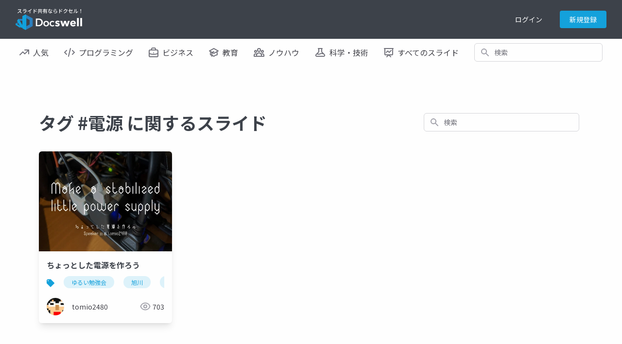

--- FILE ---
content_type: text/html; charset=UTF-8
request_url: https://www.docswell.com/tag/%E9%9B%BB%E6%BA%90
body_size: 7168
content:
<!DOCTYPE html>
<html lang="en">

<head>
    <meta charset="utf-8" />
<title>タグ 電源 に関するスライド | ドクセル</title>
<meta name="viewport" content="width=device-width, initial-scale=1.0">
<!-- Google Tag Manager -->
<script>(function(w,d,s,l,i){w[l]=w[l]||[];w[l].push({'gtm.start':
new Date().getTime(),event:'gtm.js'});var f=d.getElementsByTagName(s)[0],
j=d.createElement(s),dl=l!='dataLayer'?'&l='+l:'';j.async=true;j.src=
'https://www.googletagmanager.com/gtm.js?id='+i+dl;f.parentNode.insertBefore(j,f);
})(window,document,'script','dataLayer','GTM-WGSPV5J');</script>
<!-- End Google Tag Manager -->
<meta content="ドクセルはスライドやPDFをかんたんに共有できるサイトです" name="description" />
<meta property="og:title" content="タグ 電源 に関するスライド | ドクセル" />
<meta property="og:type" content="website" />
<meta property="og:url" content="https://www.docswell.com/tag/%E9%9B%BB%E6%BA%90" />
<meta property="og:image" content="https://bcdn.docswell.com/assets/images/ogimage.jpg" />
<meta property="og:site_name" content="Docswell" />
<meta http-equiv="X-UA-Compatible" content="IE=edge" />
<!-- App favicon -->
<link rel="shortcut icon" href="https://bcdn.docswell.com/assets/images/favicon.ico">
<link rel="alternate" type="application/rss+xml" title="RSS2.0" href="https://www.docswell.com/feed/latest" />
    <link rel="preconnect" href="https://fonts.googleapis.com">
    <link rel="preconnect" href="https://fonts.gstatic.com" crossorigin>
    <link href="/css/docswell.css?d=20250609" rel="stylesheet">
    <link href="https://fonts.googleapis.com/css2?family=Noto+Sans+JP:wght@400;700&display=swap" rel="stylesheet">
    <script defer src="https://unpkg.com/alpinejs@3.10.3/dist/cdn.min.js"></script>
    
<meta name="robots" content="noindex">
</head>

<body class="text-base-700">
    <!-- Google Tag Manager (noscript) -->
    <noscript><iframe src="https://www.googletagmanager.com/ns.html?id=GTM-WGSPV5J"
        height="0" width="0" style="display:none;visibility:hidden"></iframe></noscript>
    <!-- End Google Tag Manager (noscript) -->
    <div class="min-h-screen bg-white">
        <nav class="bg-base-700 relative" x-data="{ isMobileMenuOpen: false, user:{} }" 
    x-init="axios.get('/userapi/statusjson').catch(err => {}).then(res => {user = res.data;});">
    <div class="max-w-7xl mx-auto px-2 sm:px-4 lg:px-8">
        <div class="relative flex items-center justify-between h-16 md:h-20">
            <div class="flex items-center px-2 lg:px-0">
                <div class="flex-shrink-0">
                    <a href="/">
                        <img class="block lg:hidden h-11 w-auto" src="https://bcdn.docswell.com/images/logo_nav.svg" alt="スライド共有ならドクセル！">
                        <img class="hidden lg:block h-11 w-auto" src="https://bcdn.docswell.com/images/logo_nav.svg" alt="スライド共有ならドクセル！">
                    </a>
                </div>
            </div>
                <div class="hidden lg:flex items-center">
                    
                    <!-- Profile dropdown -->
                    <div class="relative flex-shrink-0" style="display:none;" x-data="{ isProfileMenuOpen: false }" x-show="user && user.isLogin">
                        <div class="flex">
                        <a href="https://www.docswell.com/slide/create" class="flex items-center w-36 rounded bg-sky-500 text-white text-center text-sm py-2 px-4">
                            <svg width="16" height="16" viewBox="0 0 18 18" fill="none" xmlns="http://www.w3.org/2000/svg">
                                <path d="M1 13L1 14C1 15.6569 2.34315 17 4 17L14 17C15.6569 17 17 15.6569 17 14L17 13M13 5L9 1M9 1L5 5M9 1L9 13" stroke="#FEFEFE" stroke-width="2" stroke-linecap="round" stroke-linejoin="round"/>
                            </svg>
                            <span class="ml-2">アップロード</span>
                        </a>
                            <button @click="isProfileMenuOpen = true;" type="button"
                                class="ml-6 bg-gray-800 rounded-full flex text-sm text-white focus:outline-none focus:ring-2 focus:ring-offset-2 focus:ring-offset-gray-800 focus:ring-white"
                                id="user-menu-button" aria-expanded="false" aria-haspopup="true">
                                <span class="sr-only">Open user menu</span>
                                <img class="h-10 w-10 rounded-full"
                                    :src="user.icon"
                                    alt="">
                            </button>
                        </div>
                        <div x-show="isProfileMenuOpen" @click.outside="isProfileMenuOpen = false"
                            class="origin-top-right absolute right-0 mt-2 w-48 z-50 rounded-md shadow-lg py-1 bg-white ring-1 ring-black ring-opacity-5 focus:outline-none"
                            style="display: none;" role="menu" aria-orientation="vertical"
                            aria-labelledby="user-menu-button" tabindex="-1">
                            <!-- Active: "bg-gray-100", Not Active: "" -->
                            <a href="https://www.docswell.com/home" class="block px-4 py-2 text-sm text-gray-700" role="menuitem"
                                 id="user-menu-item-0">アップロード一覧</a>
                            <a :href="user.publicUrl" class="block px-4 py-2 text-sm text-gray-700" role="menuitem"
                                 id="user-menu-item-0">公開プロフィール</a>
                            <a href="https://www.docswell.com/profile" class="block px-4 py-2 text-sm text-gray-700" role="menuitem"
                                 id="user-menu-item-1">ユーザー設定</a>
                            <a href="https://www.docswell.com/subscription" class="block px-4 py-2 text-sm text-gray-700" role="menuitem"
                                id="user-menu-item-3">利用プラン</a>
                            <form method="post" action="https://www.docswell.com/logout">
                                <input type="hidden" name="_token" :value="user.token">
                            <button type="submit" class="block px-4 py-2 text-sm text-gray-700" role="menuitem"
                                 id="user-menu-item-2">サインアウト</button>
                            </form>
                        </div>
                    </div>
                    
                    <div class="flex text-center" style="display:none;" x-show="user == null || !user.isLogin">
                        <a href="https://www.docswell.com/login" class="block w-24 text-white text-sm py-2">ログイン</a>
                        <a href="https://www.docswell.com/register" class="ml-4 block w-24 rounded bg-sky-500 text-white text-sm py-2 px-4">新規登録</a>
                    </div>
                </div>

                
                <div class="flex lg:hidden ml-4">
                    <!-- Mobile menu button -->
                    <button type="button" @click="isMobileMenuOpen = !isMobileMenuOpen"
                        class="inline-flex items-center justify-center p-2 rounded-md text-gray-400 hover:text-white hover:bg-gray-700 focus:outline-none focus:ring-2 focus:ring-inset focus:ring-white"
                        aria-controls="mobile-menu" aria-expanded="false">
                        <span class="sr-only">Open main menu</span>
                        <svg class="h-6 w-6" xmlns="http://www.w3.org/2000/svg" fill="none" style="display:block"
                            x-show="!isMobileMenuOpen" viewBox="0 0 24 24" stroke-width="2" stroke="currentColor"
                            aria-hidden="true">
                            <path stroke-linecap="round" stroke-linejoin="round" d="M4 6h16M4 12h16M4 18h16" />
                        </svg>
                        <svg class="h-6 w-6" xmlns="http://www.w3.org/2000/svg" fill="none" style="display:none"
                            x-show="isMobileMenuOpen" viewBox="0 0 24 24" stroke-width="2" stroke="currentColor"
                            aria-hidden="true">
                            <path stroke-linecap="round" stroke-linejoin="round" d="M6 18L18 6M6 6l12 12" />
                        </svg>
                    </button>
                </div>
        </div>
    </div>

    
    <div class="origin-top-right absolute right-0 w-full max-w-sm shadow-lg z-50 bg-white lg:hidden" id="mobile-menu"
        style="display:none" x-show="isMobileMenuOpen">
        
        <div class="py-4 bg-bgcolor" x-show="user && user.isLogin">
            <div class="flex items-center px-5">
                <div class="flex-shrink-0">
                    <img class="h-16 w-16 rounded-full"
                        :src="user.icon">
                </div>            <div class="ml-3">
                <div class="text-base font-bold text-gray-700" x-text="user.name"></div>
                <div class="text-xs text-gray-500 leading-5" x-text="'@'+user.shortname"></div>
                <a href="https://www.docswell.com/profile" class="text-xs block text-sky-500 leading-5 underline">プロフィールを編集する</a>
            </div>
            </div>
            <div class="mt-4 mx-4">
                <a href="https://www.docswell.com/slide/create" class="flex items-center w-full justify-center rounded bg-sky-500 text-white text-center text-sm py-2 px-4">
                    <svg width="16" height="16" viewBox="0 0 18 18" fill="none" xmlns="http://www.w3.org/2000/svg">
                        <path d="M1 13L1 14C1 15.6569 2.34315 17 4 17L14 17C15.6569 17 17 15.6569 17 14L17 13M13 5L9 1M9 1L5 5M9 1L9 13" stroke="#FEFEFE" stroke-width="2" stroke-linecap="round" stroke-linejoin="round"/>
                    </svg>
                    <span class="ml-2">アップロード</span>
                </a>
            </div>
        </div>

        <div class="px-2 pt-4">
            <div class="max-w-lg w-full lg:max-w-xs">
                <label for="search_n" class="sr-only">検索</label>
                <div class="relative">
                    <form method="GET" action="https://www.docswell.com/search">
                    <div class="absolute inset-y-0 left-0 pl-3 flex items-center pointer-events-none">
                        <!-- Heroicon name: solid/search -->
                        <svg class="h-5 w-5 text-gray-400" xmlns="http://www.w3.org/2000/svg" viewBox="0 0 20 20"
                            fill="currentColor" aria-hidden="true">
                            <path fill-rule="evenodd"
                                d="M8 4a4 4 0 100 8 4 4 0 000-8zM2 8a6 6 0 1110.89 3.476l4.817 4.817a1 1 0 01-1.414 1.414l-4.816-4.816A6 6 0 012 8z"
                                clip-rule="evenodd" />
                        </svg>
                    </div>
                    <input id="search_n" name="q"
                        class="block w-full pl-10 pr-3 py-2 border border-gray-300 rounded-md leading-5 bg-white placeholder-gray-500 focus:outline-none focus:placeholder-gray-400 focus:ring-1 focus:ring-sky-500 focus:border-sky-500 sm:text-sm"
                        placeholder="検索" type="search">
                    </form>
                </div>
            </div>
        </div>
        <div class="px-2 pt-2 pb-3 font-medium">
            <a href="https://www.docswell.com/trending" class="text-gray-700 pl-4 py-4 flex items-center">
                <svg width="20" height="12" viewBox="0 0 20 12" fill="none"
                    xmlns="http://www.w3.org/2000/svg">
                    <path d="M11 1H19M19 1V9M19 1L11 9L7 5L1 11" stroke="#71717A" stroke-width="2"
                        stroke-linecap="round" stroke-linejoin="round" />
                </svg>
                <span class="ml-2">人気</span>
            </a>
            <a href="https://www.docswell.com/category/programming" class="text-gray-700 pl-4 py-4 flex items-center">
                <svg width="22" height="18" viewBox="0 0 22 18" fill="none"
                    xmlns="http://www.w3.org/2000/svg">
                    <path d="M9 17L13 1M17 5L21 9L17 13M5 13L1 9L5 5" stroke="#71717A" stroke-width="2"
                        stroke-linecap="round" stroke-linejoin="round" />
                </svg>
                <span class="ml-2">プログラミング</span>
            </a>
            <a href="https://www.docswell.com/category/business" class="text-gray-700 pl-4 py-4 flex items-center">
                <svg width="20" height="20" viewBox="0 0 20 20" fill="none"
                    xmlns="http://www.w3.org/2000/svg">
                    <path
                        d="M19 12.2554C16.2207 13.3805 13.1827 14 10 14C6.8173 14 3.7793 13.3805 1 12.2554M14 5V3C14 1.89543 13.1046 1 12 1H8C6.89543 1 6 1.89543 6 3V5M10 11H10.01M3 19H17C18.1046 19 19 18.1046 19 17V7C19 5.89543 18.1046 5 17 5H3C1.89543 5 1 5.89543 1 7V17C1 18.1046 1.89543 19 3 19Z"
                        stroke="#71717A" stroke-width="2" stroke-linecap="round" stroke-linejoin="round" />
                </svg>
                <span class="ml-2">ビジネス</span>
            </a>
            <a href="https://www.docswell.com/category/education" class="text-gray-700 pl-4 py-4 flex items-center">
                <svg width="20" height="19" viewBox="0 0 20 19" fill="none"
                    xmlns="http://www.w3.org/2000/svg">
                    <path
                        d="M10 11L19 6L10 1L1 6L10 11ZM10 11L16.1591 7.57826C16.7017 8.94659 17 10.4384 17 11.9999C17 12.7013 16.9398 13.3885 16.8244 14.0569C14.2143 14.3106 11.849 15.4006 10 17.0555C8.15096 15.4006 5.78571 14.3106 3.17562 14.0569C3.06017 13.3885 3 12.7012 3 11.9999C3 10.4384 3.29824 8.94656 3.84088 7.57825L10 11ZM6 16.9999V9.5L10 7.27778"
                        stroke="#71717A" stroke-width="2" stroke-linecap="round" stroke-linejoin="round" />
                </svg>
                <span class="ml-2">教育</span>
            </a>
            <a href="https://www.docswell.com/category/howto" class="text-gray-700 pl-4 py-4 flex items-center">
                <svg width="22" height="18" viewBox="0 0 22 18" fill="none"
                    xmlns="http://www.w3.org/2000/svg">
                    <path
                        d="M16 17H21V15C21 13.3431 19.6569 12 18 12C17.0444 12 16.1931 12.4468 15.6438 13.1429M16 17H6M16 17V15C16 14.3438 15.8736 13.717 15.6438 13.1429M6 17H1V15C1 13.3431 2.34315 12 4 12C4.95561 12 5.80686 12.4468 6.35625 13.1429M6 17V15C6 14.3438 6.12642 13.717 6.35625 13.1429M6.35625 13.1429C7.0935 11.301 8.89482 10 11 10C13.1052 10 14.9065 11.301 15.6438 13.1429M14 4C14 5.65685 12.6569 7 11 7C9.34315 7 8 5.65685 8 4C8 2.34315 9.34315 1 11 1C12.6569 1 14 2.34315 14 4ZM20 7C20 8.10457 19.1046 9 18 9C16.8954 9 16 8.10457 16 7C16 5.89543 16.8954 5 18 5C19.1046 5 20 5.89543 20 7ZM6 7C6 8.10457 5.10457 9 4 9C2.89543 9 2 8.10457 2 7C2 5.89543 2.89543 5 4 5C5.10457 5 6 5.89543 6 7Z"
                        stroke="#71717A" stroke-width="2" stroke-linecap="round" stroke-linejoin="round" />
                </svg>
                <span class="ml-2">ノウハウ</span>
            </a>
            <a href="https://www.docswell.com/category/science-technology" class="text-gray-700 pl-4 py-4 flex items-center">
                <svg width="22" height="18" viewBox="0 0 22 18" fill="none"
                    xmlns="http://www.w3.org/2000/svg">
                    <path
                        d="M18.428 12.4282C18.1488 12.149 17.7932 11.9587 17.406 11.8812L15.0185 11.4037C13.7101 11.1421 12.3519 11.324 11.1585 11.9207L10.8411 12.0793C9.64772 12.676 8.28948 12.8579 6.98113 12.5963L5.04938 12.2099C4.39366 12.0788 3.71578 12.284 3.24294 12.7569M6.9998 1H14.9998L13.9998 2V7.17157C13.9998 7.70201 14.2105 8.21071 14.5856 8.58579L19.5856 13.5858C20.8455 14.8457 19.9532 17 18.1714 17H3.82823C2.04642 17 1.15409 14.8457 2.41401 13.5858L7.41402 8.58579C7.78909 8.21071 7.9998 7.70201 7.9998 7.17157V2L6.9998 1Z"
                        stroke="#71717A" stroke-width="2" stroke-linecap="round" stroke-linejoin="round" />
                </svg>
                <span class="ml-2">科学・技術</span>
            </a>
            <a href="https://www.docswell.com/latest" class="text-gray-700 pl-4 py-4 flex items-center">
                <svg width="20" height="19" viewBox="0 0 20 19" fill="none"
                    xmlns="http://www.w3.org/2000/svg">
                    <path
                        d="M2 1V0H1V1H2ZM18 1H19V0H18V1ZM4.29289 8.29289C3.90237 8.68342 3.90237 9.31658 4.29289 9.70711C4.68342 10.0976 5.31658 10.0976 5.70711 9.70711L4.29289 8.29289ZM8 6L8.70711 5.29289C8.31658 4.90237 7.68342 4.90237 7.29289 5.29289L8 6ZM11 9L10.2929 9.70711C10.6834 10.0976 11.3166 10.0976 11.7071 9.70711L11 9ZM15.7071 5.70711C16.0976 5.31658 16.0976 4.68342 15.7071 4.29289C15.3166 3.90237 14.6834 3.90237 14.2929 4.29289L15.7071 5.70711ZM5.29289 17.2929C4.90237 17.6834 4.90237 18.3166 5.29289 18.7071C5.68342 19.0976 6.31658 19.0976 6.70711 18.7071L5.29289 17.2929ZM10 14L10.7071 13.2929C10.3166 12.9024 9.68342 12.9024 9.29289 13.2929L10 14ZM13.2929 18.7071C13.6834 19.0976 14.3166 19.0976 14.7071 18.7071C15.0976 18.3166 15.0976 17.6834 14.7071 17.2929L13.2929 18.7071ZM1 0C0.447715 0 0 0.447715 0 1C0 1.55228 0.447715 2 1 2V0ZM19 2C19.5523 2 20 1.55228 20 1C20 0.447715 19.5523 0 19 0V2ZM2 2H18V0H2V2ZM17 1V13H19V1H17ZM17 13H3V15H17V13ZM3 13V1H1V13H3ZM3 13H1C1 14.1046 1.89543 15 3 15V13ZM17 13V15C18.1046 15 19 14.1046 19 13H17ZM5.70711 9.70711L8.70711 6.70711L7.29289 5.29289L4.29289 8.29289L5.70711 9.70711ZM7.29289 6.70711L10.2929 9.70711L11.7071 8.29289L8.70711 5.29289L7.29289 6.70711ZM11.7071 9.70711L15.7071 5.70711L14.2929 4.29289L10.2929 8.29289L11.7071 9.70711ZM6.70711 18.7071L10.7071 14.7071L9.29289 13.2929L5.29289 17.2929L6.70711 18.7071ZM9.29289 14.7071L13.2929 18.7071L14.7071 17.2929L10.7071 13.2929L9.29289 14.7071ZM1 2H19V0H1V2Z"
                        fill="#71717A" />
                </svg>
                <span class="ml-2">すべてのスライド</span>
            </a>
        </div>
        <div class="mt-8 py-4 px-4 mx-2 border-t border-gray-400">
            <form method="post" action="https://www.docswell.com/logout">
                <input type="hidden" name="_token" :value="user.token">
                <div class="flex items-center" x-show="user && user.isLogin">
                        <svg width="20" height="18" viewBox="0 0 20 18" fill="none" xmlns="http://www.w3.org/2000/svg">
                            <path d="M9 13L5 9M5 9L9 5M5 9L19 9M14 13V14C14 15.6569 12.6569 17 11 17H4C2.34315 17 1 15.6569 1 14V4C1 2.34315 2.34315 1 4 1H11C12.6569 1 14 2.34315 14 4V5" stroke="#71717A" stroke-width="2" stroke-linecap="round" stroke-linejoin="round"/>
                        </svg>                    
                        <button type="submit" class="ml-4 " href="https://www.docswell.com/logout">ログアウト</button>
                    
                </div>
            </form>

            <div  x-show="user == null || !user.isLogin">
                <a href="https://www.docswell.com/register" class="block my-2 w-full rounded bg-sky-500 text-white py-2 px-4">新規会員登録</a>
                <a href="https://www.docswell.com/login" class="block my-2 w-full rounded border border-sky-500 text-sky-500 py-2 px-4">ログイン</a>
            </div>
        </div>
    </div>
</nav>

<nav class="bg-white hidden lg:block">
    <div class="max-w-7xl mx-auto px-2 sm:px-4 lg:px-8">
        <div class="flex space-x-4 h-14">
            <!-- Current: "bg-gray-900 text-white", Default: "text-gray-300 hover:bg-gray-700 hover:text-white" -->
            <a href="https://www.docswell.com/trending" class="text-gray-700 px-2 py-2 inline-flex items-center text-md font-medium">
                <svg width="20" height="12" viewBox="0 0 20 12" fill="none"
                    xmlns="http://www.w3.org/2000/svg">
                    <path d="M11 1H19M19 1V9M19 1L11 9L7 5L1 11" stroke="#71717A" stroke-width="2"
                        stroke-linecap="round" stroke-linejoin="round" />
                </svg>
                <span class="ml-2">人気</span>
            </a>
            <a href="https://www.docswell.com/category/programming" class="text-gray-700 px-2 py-2 inline-flex items-center text-md font-medium">
                <svg width="22" height="18" viewBox="0 0 22 18" fill="none"
                    xmlns="http://www.w3.org/2000/svg">
                    <path d="M9 17L13 1M17 5L21 9L17 13M5 13L1 9L5 5" stroke="#71717A" stroke-width="2"
                        stroke-linecap="round" stroke-linejoin="round" />
                </svg>
                <span class="ml-2">プログラミング</span>
            </a>
            <a href="https://www.docswell.com/category/business" class="text-gray-700 px-2 py-2 inline-flex items-center text-md font-medium">
                <svg width="20" height="20" viewBox="0 0 20 20" fill="none"
                    xmlns="http://www.w3.org/2000/svg">
                    <path
                        d="M19 12.2554C16.2207 13.3805 13.1827 14 10 14C6.8173 14 3.7793 13.3805 1 12.2554M14 5V3C14 1.89543 13.1046 1 12 1H8C6.89543 1 6 1.89543 6 3V5M10 11H10.01M3 19H17C18.1046 19 19 18.1046 19 17V7C19 5.89543 18.1046 5 17 5H3C1.89543 5 1 5.89543 1 7V17C1 18.1046 1.89543 19 3 19Z"
                        stroke="#71717A" stroke-width="2" stroke-linecap="round" stroke-linejoin="round" />
                </svg>
                <span class="ml-2">ビジネス</span>
            </a>
            <a href="https://www.docswell.com/category/education" class="text-gray-700 px-2 py-2 inline-flex items-center text-md font-medium">
                <svg width="20" height="19" viewBox="0 0 20 19" fill="none"
                    xmlns="http://www.w3.org/2000/svg">
                    <path
                        d="M10 11L19 6L10 1L1 6L10 11ZM10 11L16.1591 7.57826C16.7017 8.94659 17 10.4384 17 11.9999C17 12.7013 16.9398 13.3885 16.8244 14.0569C14.2143 14.3106 11.849 15.4006 10 17.0555C8.15096 15.4006 5.78571 14.3106 3.17562 14.0569C3.06017 13.3885 3 12.7012 3 11.9999C3 10.4384 3.29824 8.94656 3.84088 7.57825L10 11ZM6 16.9999V9.5L10 7.27778"
                        stroke="#71717A" stroke-width="2" stroke-linecap="round" stroke-linejoin="round" />
                </svg>
                <span class="ml-2">教育</span>
            </a>
            <a href="https://www.docswell.com/category/howto" class="text-gray-700 px-2 py-2 inline-flex items-center text-md font-medium">
                <svg width="22" height="18" viewBox="0 0 22 18" fill="none"
                    xmlns="http://www.w3.org/2000/svg">
                    <path
                        d="M16 17H21V15C21 13.3431 19.6569 12 18 12C17.0444 12 16.1931 12.4468 15.6438 13.1429M16 17H6M16 17V15C16 14.3438 15.8736 13.717 15.6438 13.1429M6 17H1V15C1 13.3431 2.34315 12 4 12C4.95561 12 5.80686 12.4468 6.35625 13.1429M6 17V15C6 14.3438 6.12642 13.717 6.35625 13.1429M6.35625 13.1429C7.0935 11.301 8.89482 10 11 10C13.1052 10 14.9065 11.301 15.6438 13.1429M14 4C14 5.65685 12.6569 7 11 7C9.34315 7 8 5.65685 8 4C8 2.34315 9.34315 1 11 1C12.6569 1 14 2.34315 14 4ZM20 7C20 8.10457 19.1046 9 18 9C16.8954 9 16 8.10457 16 7C16 5.89543 16.8954 5 18 5C19.1046 5 20 5.89543 20 7ZM6 7C6 8.10457 5.10457 9 4 9C2.89543 9 2 8.10457 2 7C2 5.89543 2.89543 5 4 5C5.10457 5 6 5.89543 6 7Z"
                        stroke="#71717A" stroke-width="2" stroke-linecap="round" stroke-linejoin="round" />
                </svg>
                <span class="ml-2">ノウハウ</span>
            </a>
            <a href="https://www.docswell.com/category/science-technology" class="text-gray-700 px-2 py-2 inline-flex items-center text-md font-medium">
                <svg width="22" height="18" viewBox="0 0 22 18" fill="none"
                    xmlns="http://www.w3.org/2000/svg">
                    <path
                        d="M18.428 12.4282C18.1488 12.149 17.7932 11.9587 17.406 11.8812L15.0185 11.4037C13.7101 11.1421 12.3519 11.324 11.1585 11.9207L10.8411 12.0793C9.64772 12.676 8.28948 12.8579 6.98113 12.5963L5.04938 12.2099C4.39366 12.0788 3.71578 12.284 3.24294 12.7569M6.9998 1H14.9998L13.9998 2V7.17157C13.9998 7.70201 14.2105 8.21071 14.5856 8.58579L19.5856 13.5858C20.8455 14.8457 19.9532 17 18.1714 17H3.82823C2.04642 17 1.15409 14.8457 2.41401 13.5858L7.41402 8.58579C7.78909 8.21071 7.9998 7.70201 7.9998 7.17157V2L6.9998 1Z"
                        stroke="#71717A" stroke-width="2" stroke-linecap="round" stroke-linejoin="round" />
                </svg>
                <span class="ml-2">科学・技術</span>
            </a>
            <a href="https://www.docswell.com/latest" class="text-gray-700 px-2 py-2 inline-flex items-center text-md font-medium">
                <svg width="20" height="19" viewBox="0 0 20 19" fill="none"
                    xmlns="http://www.w3.org/2000/svg">
                    <path
                        d="M2 1V0H1V1H2ZM18 1H19V0H18V1ZM4.29289 8.29289C3.90237 8.68342 3.90237 9.31658 4.29289 9.70711C4.68342 10.0976 5.31658 10.0976 5.70711 9.70711L4.29289 8.29289ZM8 6L8.70711 5.29289C8.31658 4.90237 7.68342 4.90237 7.29289 5.29289L8 6ZM11 9L10.2929 9.70711C10.6834 10.0976 11.3166 10.0976 11.7071 9.70711L11 9ZM15.7071 5.70711C16.0976 5.31658 16.0976 4.68342 15.7071 4.29289C15.3166 3.90237 14.6834 3.90237 14.2929 4.29289L15.7071 5.70711ZM5.29289 17.2929C4.90237 17.6834 4.90237 18.3166 5.29289 18.7071C5.68342 19.0976 6.31658 19.0976 6.70711 18.7071L5.29289 17.2929ZM10 14L10.7071 13.2929C10.3166 12.9024 9.68342 12.9024 9.29289 13.2929L10 14ZM13.2929 18.7071C13.6834 19.0976 14.3166 19.0976 14.7071 18.7071C15.0976 18.3166 15.0976 17.6834 14.7071 17.2929L13.2929 18.7071ZM1 0C0.447715 0 0 0.447715 0 1C0 1.55228 0.447715 2 1 2V0ZM19 2C19.5523 2 20 1.55228 20 1C20 0.447715 19.5523 0 19 0V2ZM2 2H18V0H2V2ZM17 1V13H19V1H17ZM17 13H3V15H17V13ZM3 13V1H1V13H3ZM3 13H1C1 14.1046 1.89543 15 3 15V13ZM17 13V15C18.1046 15 19 14.1046 19 13H17ZM5.70711 9.70711L8.70711 6.70711L7.29289 5.29289L4.29289 8.29289L5.70711 9.70711ZM7.29289 6.70711L10.2929 9.70711L11.7071 8.29289L8.70711 5.29289L7.29289 6.70711ZM11.7071 9.70711L15.7071 5.70711L14.2929 4.29289L10.2929 8.29289L11.7071 9.70711ZM6.70711 18.7071L10.7071 14.7071L9.29289 13.2929L5.29289 17.2929L6.70711 18.7071ZM9.29289 14.7071L13.2929 18.7071L14.7071 17.2929L10.7071 13.2929L9.29289 14.7071ZM1 2H19V0H1V2Z"
                        fill="#71717A" />
                </svg>
                <span class="ml-2">すべてのスライド</span>
            </a>
            <div class="flex-1 items-center justify-center px-2 hidden xl:flex lg:ml-6 lg:justify-end">
                <div class="max-w-lg w-full lg:max-w-xs">
                    <label for="search_m" class="sr-only">検索</label>
                    <div class="relative">
                        <form method="GET" action="https://www.docswell.com/search">
                        <div class="absolute inset-y-0 left-0 pl-3 flex items-center pointer-events-none">
                            <!-- Heroicon name: solid/search -->
                            <svg class="h-5 w-5 text-gray-400" xmlns="http://www.w3.org/2000/svg" viewBox="0 0 20 20"
                                fill="currentColor" aria-hidden="true">
                                <path fill-rule="evenodd"
                                    d="M8 4a4 4 0 100 8 4 4 0 000-8zM2 8a6 6 0 1110.89 3.476l4.817 4.817a1 1 0 01-1.414 1.414l-4.816-4.816A6 6 0 012 8z"
                                    clip-rule="evenodd" />
                            </svg>
                        </div>
                        <input id="search_m" name="q"
                            class="block w-full pl-10 pr-3 py-2 border border-gray-300 rounded-md leading-5 bg-white placeholder-gray-500 focus:outline-none focus:placeholder-gray-400 focus:ring-1 focus:ring-sky-500 focus:border-sky-500 sm:text-sm"
                            placeholder="検索" type="search">
                        </form>
                    </div>
                </div>
            </div>
        </div>
    </div>
</nav>
        
<section class="w-full mt-8">
    <div class="container max-w-6xl mx-auto px-4 pt-6">
        <div class="block md:flex justify-between">
        <h2 class="text-2xl md:text-4xl font-bold text-center md:text-left py-6 md:py-10">
            タグ #電源 に関するスライド
        </h2>
        <div class="flex-1 flex items-center px-2 md:ml-6 justify-end mb-6 md:mb-0">
            <div class="max-w-lg w-full lg:max-w-xs">
              <label for="search_all" class="sr-only">検索</label>
              <div class="relative">
                <div class="absolute inset-y-0 left-0 pl-3 flex items-center pointer-events-none">
                    <form method="GET" action="https://www.docswell.com/search">
                    <!-- Heroicon name: solid/search -->
                    <svg class="h-5 w-5 text-gray-400" xmlns="http://www.w3.org/2000/svg" viewBox="0 0 20 20" fill="currentColor" aria-hidden="true">
                        <path fill-rule="evenodd" d="M8 4a4 4 0 100 8 4 4 0 000-8zM2 8a6 6 0 1110.89 3.476l4.817 4.817a1 1 0 01-1.414 1.414l-4.816-4.816A6 6 0 012 8z" clip-rule="evenodd" />
                    </svg>
                    </div>
                    <input id="search_all" type="text" name="q" class="block w-full pl-10 pr-3 py-2 border border-gray-300 rounded-md leading-5 bg-white placeholder-gray-500 focus:outline-none focus:placeholder-gray-400 focus:ring-1 focus:ring-sky-500 focus:border-sky-500 sm:text-sm" placeholder="検索" type="search">
                </form>
            </div>
            </div>
          </div>
        </div>
        <div class="grid grid-cols-2 md:grid-cols-4 gap-2">
                <div class="rounded-md shadow-lg bg-white overflow-hidden">
        <a href="https://www.docswell.com/s/tomio2480/5DEEL4-yuruasapowersupply" title="ちょっとした電源を作ろう">
            <img class="aspect-video object-contain" src="https://bcdn.docswell.com/page/GJ86M3VYED.jpg?width=480" alt="slide-thumbnail">
            <div class="px-4 pt-4 h-18">
                <h3 class="font-bold line-clamp-2">ちょっとした電源を作ろう</h3>
            </div>
        </a>
        <div class="px-4 pb-4">
                        <div class="overflow-hidden h-10">
                                    <div class="inline-block whitespace-nowrap pt-4 text-xs" style="height:38px;">
                            <svg width="16" height="17" class="inline" viewBox="0 0 16 17" fill="none" xmlns="http://www.w3.org/2000/svg">
                                <path fill-rule="evenodd" clip-rule="evenodd" d="M15.7071 7.79289C16.0976 8.18342 16.0976 8.81658 15.7071 9.20711L8.70711 16.2071C8.31658 16.5976 7.68342 16.5976 7.29289 16.2071L0.292893 9.20711C0.0976 9.01181 -3.1133e-05 8.75584 7.44706e-09 8.49988V3.5C7.44706e-09 1.84315 1.34315 0.5 3 0.5H8.00027C8.2561 0.50007 8.51191 0.597701 8.70711 0.792893L15.7071 7.79289ZM3 4.5C3.55228 4.5 4 4.05228 4 3.5C4 2.94772 3.55228 2.5 3 2.5C2.44772 2.5 2 2.94772 2 3.5C2 4.05228 2.44772 4.5 3 4.5Z" fill="#14A1DB"/>
                            </svg>
                                                        <a href="https://www.docswell.com/tag/%E3%82%86%E3%82%8B%E3%81%84%E5%8B%89%E5%BC%B7%E4%BC%9A" class="bg-sky-100 text-sky-500 px-4 py-1 rounded-2xl ml-4">ゆるい勉強会</a>    
                                                        <a href="https://www.docswell.com/tag/%E6%97%AD%E5%B7%9D" class="bg-sky-100 text-sky-500 px-4 py-1 rounded-2xl ml-4">旭川</a>    
                                                        <a href="https://www.docswell.com/tag/%E9%9B%BB%E5%AD%90%E5%B7%A5%E4%BD%9C" class="bg-sky-100 text-sky-500 px-4 py-1 rounded-2xl ml-4">電子工作</a>    
                                                        <a href="https://www.docswell.com/tag/%E9%9B%BB%E6%BA%90" class="bg-sky-100 text-sky-500 px-4 py-1 rounded-2xl ml-4">電源</a>    
                                                </div>
                            </div>
                        <div class="flex justify-between text-gray-700 mt-4 text-sm">
                <a class="inline-flex items-center" href="https://www.docswell.com/user/tomio2480">
                    <img src="https://bcdn.docswell.com/icon/6VK86Q9W.jpg?width=96" alt="user-img" class="h-9 w-9 rounded-full">
                    <span class="ml-4 line-clamp-2">tomio2480</span>
                </a>
                <span class="inline-flex items-center">
                    <svg width="22" height="17" viewBox="0 0 22 17" fill="none" xmlns="http://www.w3.org/2000/svg">
                        <path d="M14 8.5C14 10.1569 12.6569 11.5 11 11.5C9.34315 11.5 8 10.1569 8 8.5C8 6.84315 9.34315 5.5 11 5.5C12.6569 5.5 14 6.84315 14 8.5Z" stroke="#A1A1AA" stroke-width="2" stroke-linecap="round" stroke-linejoin="round"/>
                        <path d="M1.45825 8.49997C2.73253 4.44288 6.52281 1.5 11.0004 1.5C15.4781 1.5 19.2684 4.44291 20.5426 8.50004C19.2684 12.5571 15.4781 15.5 11.0005 15.5C6.52281 15.5 2.73251 12.5571 1.45825 8.49997Z" stroke="#A1A1AA" stroke-width="2" stroke-linecap="round" stroke-linejoin="round"/>
                        </svg>
                    <span class="pl-1 whitespace-nowrap">703</span>
                </span>
            </div>
            
        </div>
    </div><!-- /end col -->

</div>         <div class="text-lg py-8" style="line-height:3.75rem">
    </div>         <div class="mt-4">
            
        </div>
    </div>
</section>
        <footer class="mt-4 pt-16 pb-8 bg-base-700 text-white text-lg">
    <div class="max-w-6xl mx-auto md:px-4">
        <div class="md:flex justify-between">
            <img src="https://bcdn.docswell.com/images/logo_yoko.svg" width="136.9" height="32" class="mb-8 md:mx-0 mx-auto" />
            <div class="text-center md:inline-flex">
                <p class="pl-8 mb-8"><a href="https://www.uplucid.com/" target="_blank">運営：株式会社アプルーシッド</a></p>
                <p class="pl-8 mb-8"><a href="https://support.uplucid.com/policy/docswell-terms/">利用規約</a></p>
                <p class="pl-8 mb-8"><a href="https://support.uplucid.com/policy/privacy/">プライバシーポリシー</a></p>
                <p class="pl-8 mb-8"><a href="https://support.uplucid.com/">サポート・お問合せ</a></p>
                <p class="pl-8 mb-8"><a href="https://www.docswell.com/magazine/">マガジン</a></p>
            </div>
        </div>
        <div class="text-center md:text-right mt-8 md:mt-16">
            <span>© 2021 Docswell. All rights reserved.</span>
        </div>
    </div>
</footer>    </div>
    <script src="https://unpkg.com/axios@1.0.0/dist/axios.min.js"></script>
    <script defer src="https://static.cloudflareinsights.com/beacon.min.js/vcd15cbe7772f49c399c6a5babf22c1241717689176015" integrity="sha512-ZpsOmlRQV6y907TI0dKBHq9Md29nnaEIPlkf84rnaERnq6zvWvPUqr2ft8M1aS28oN72PdrCzSjY4U6VaAw1EQ==" data-cf-beacon='{"version":"2024.11.0","token":"c6f735b16b074428b7f8e401ade2af8a","server_timing":{"name":{"cfCacheStatus":true,"cfEdge":true,"cfExtPri":true,"cfL4":true,"cfOrigin":true,"cfSpeedBrain":true},"location_startswith":null}}' crossorigin="anonymous"></script>
</body>

</html>
